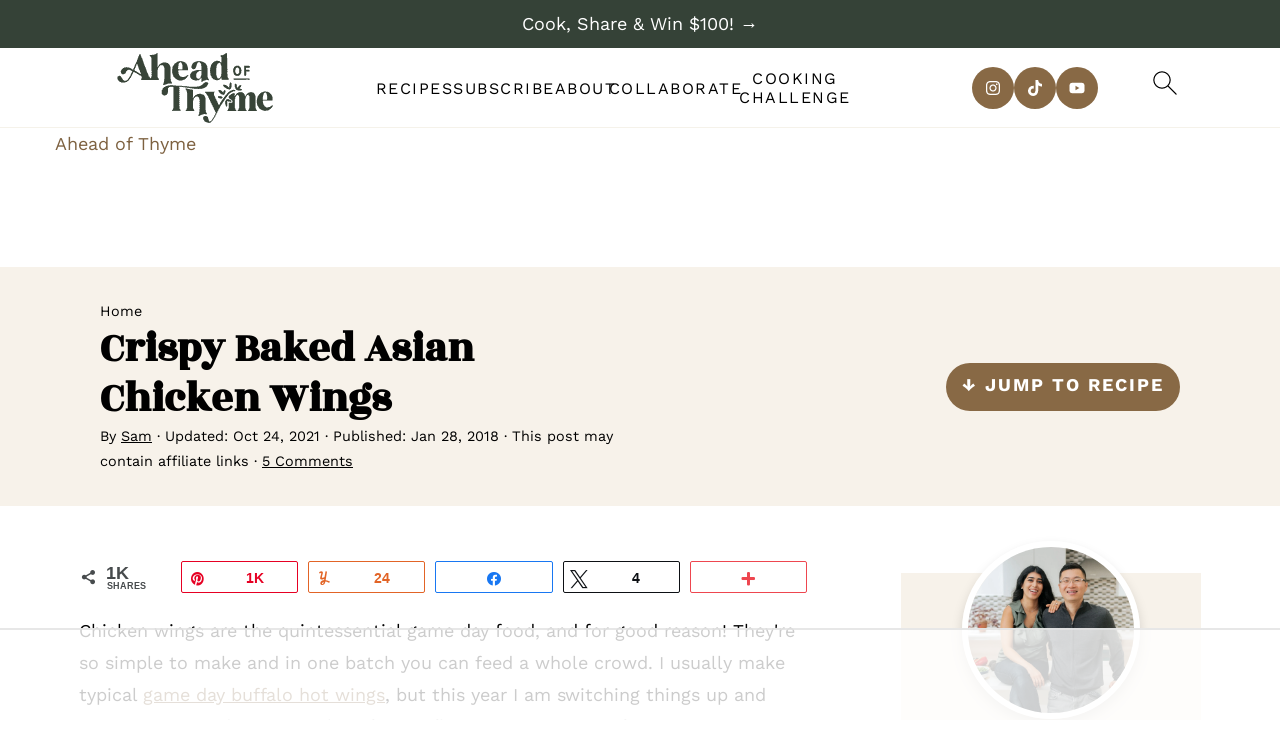

--- FILE ---
content_type: text/html
request_url: https://api.intentiq.com/profiles_engine/ProfilesEngineServlet?at=39&mi=10&dpi=936734067&pt=17&dpn=1&iiqidtype=2&iiqpcid=ebd56749-24cf-4ce8-8664-42c99464078e&iiqpciddate=1769049849338&pcid=abda1a89-fbd0-498f-9830-b6ded030b73e&idtype=3&gdpr=0&japs=false&jaesc=0&jafc=0&jaensc=0&jsver=0.33&testGroup=A&source=pbjs&ABTestingConfigurationSource=group&abtg=A&vrref=https%3A%2F%2Fwww.aheadofthyme.com
body_size: 54
content:
{"abPercentage":97,"adt":1,"ct":2,"isOptedOut":false,"data":{"eids":[]},"dbsaved":"false","ls":true,"cttl":86400000,"abTestUuid":"g_a072d587-8044-4384-aa9f-4ba01627051b","tc":9,"sid":1277702808}

--- FILE ---
content_type: text/plain
request_url: https://rtb.openx.net/openrtbb/prebidjs
body_size: -226
content:
{"id":"1d87ddd6-7863-43b7-ab50-a4ba6dfa3ce9","nbr":0}

--- FILE ---
content_type: text/plain
request_url: https://rtb.openx.net/openrtbb/prebidjs
body_size: -84
content:
{"id":"b97dc9e4-9b04-4d69-b5d9-3374f17ecfa5","nbr":0}

--- FILE ---
content_type: text/plain
request_url: https://rtb.openx.net/openrtbb/prebidjs
body_size: -226
content:
{"id":"f741ac6d-8140-4c95-8179-521a89645be7","nbr":0}

--- FILE ---
content_type: text/plain; charset=utf-8
request_url: https://ads.adthrive.com/http-api/cv2
body_size: 5108
content:
{"om":["00eoh6e0","00xbjwwl","04897otm","0dc49ba5-f3ac-457d-8892-c5c08485213d","0iyi1awv","0p5m22mv","0p7rptpw","0s298m4lr19","0sm4lr19","1","10011/140f603d0287260f11630805a1b59b3f","10011/f981d5295ad2b71e31aa99000b1d6fef","10ua7afe","11142692","11509227","1185:1610326628","1185:1610326728","11896988","12010080","12010084","12010088","12168663","12169133","12171239","124843_9","124844_22","124848_7","124853_7","12df038e-4697-450b-8989-f9c4da7db7f4","13mvd7kb","155d0d97-8767-40a6-9d3a-35e9927d9d0b","1606221","1610326628","1610326728","1611092","17_24696340","1891/84814","1kpjxj5u","1li23of4","1nswb35c","1p58w1x0","1qycnxb6","1r7rfn75","1zx7wzcw","202010235","202d4qe7","206_492063","206_547869","206_549410","2132:45868996","2132:45921405","2132:45999649","2132:46036511","2132:46039509","2249:567996566","2249:703330140","2307:04897otm","2307:0sm4lr19","2307:1r7rfn75","2307:31yw6nyu","2307:4l7yzzlo","2307:5am84p90","2307:77gj3an4","2307:794di3me","2307:7fl72cxu","2307:7fmk89yf","2307:7xb3th35","2307:8mv3pfbo","2307:8orkh93v","2307:8zkh523l","2307:9krcxphu","2307:9nex8xyd","2307:a1t6xdb7","2307:a566o9hb","2307:a7w365s6","2307:cgx63l2w","2307:clbujs0n","2307:cv0h9mrv","2307:duxvs448","2307:emb9y625","2307:fphs0z2t","2307:fqeh4hao","2307:hdfbap3h","2307:hn3eanl8","2307:i3i05vpz","2307:ixtrvado","2307:kz8629zd","2307:ouycdkmq","2307:phlvi7up","2307:pi9dvb89","2307:plth4l1a","2307:q0nt8p8d","2307:q6wuoqcc","2307:rknnwvfz","2307:s2ahu2ae","2307:t4zab46q","2307:tty470r7","2307:ubjltf5y","2307:uf7vbcrs","2307:uqph5v76","2307:xc88kxs9","2307:zfexqyi5","23786257","2409_15064_70_86128401","2409_25495_176_CR52092956","2409_25495_176_CR52092957","2409_25495_176_CR52092958","2409_25495_176_CR52150651","2409_25495_176_CR52153849","2409_25495_176_CR52186411","2409_25495_176_CR52188001","248493046","24966663","25_13mvd7kb","25_53v6aquw","25_edspht56","25_o4jf439x","25_oz31jrd0","25_ti0s3bz3","25_v6qt489s","25_yi6qlg3p","25_ztlksnbe","25_zwzjgvpw","262594","2636_1101777_7764-1036207","2636_1101777_7764-1036208","2676:85659427","2715_9888_262592","2715_9888_262594","2715_9888_440665","2715_9888_549410","27d1b9e9-7525-428e-9ef4-77b73b67979b","28u7c6ez","29414696","29414711","2_206_554471","2gev4xcy","2gglwanz","2jjp1phz","2mokbgft","2y5a5qhb","308_125203_16","308_125204_12","31809564","31810016","32j56hnc","33118520","3335_25247_700109383","33419362","34182009","34534189","3490:CR52212687","3490:CR52212688","3490:CR52223711","3490:CR52223725","3646_185414_T26335189","3658_136236_hn3eanl8","3658_140128_a4nw4c6t","3658_15078_fqeh4hao","3658_155735_plth4l1a","3658_18008_uqph5v76","3658_236365_i3i05vpz","3658_608642_q6wuoqcc","3658_67113_8camtqjh","3658_67446_3wivd6ib","3658_85713_T26341811","3702_139777_24765548","37qyxakf","381513943572","38359224","39368822","3LMBEkP-wis","3aptpnuj","3irzr1uu","3p0mnojb","3q49ttf8","3ql09rl9","3v2n6fcp","3wivd6ib","409_216417","409_223599","409_226364","409_227223","409_227226","409_228363","42231835","43919974","44023623","440665","44629254","45327625","45731686","458901553568","4771_67437_1610326628","4771_74438_1610277379","47869802","481703827","485027845327","48575963","48594493","48673577","49123012","49304284","4aqwokyz","4etfwvf1","4fk9nxse","4ghpg1az","4r7canzx","4w5ob6c8","4zai8e8t","501_76_c012b23d-b502-4a77-a08c-4e37daa03297","50479792","507312430","51004532","51372084","51699649","521167","521_425_203952","522567","53v6aquw","54779847","54779856","54779873","547869","5504:203918","55092222","5510:c1t9ap74","5510:kecbwzbd","5510:uer2l962","5510:yuma6t5d","55116643","55167461","555_165_785438313510","5563_66529_OPHS.Jjvhn9BteIu0/w474C474","557_409_216394","557_409_216396","557_409_220139","557_409_220149","557_409_223589","557_409_228055","557_409_228057","557_409_228105","557_409_228363","558_93_zd631qlo","56341213","56462383","58147757","58f9c88d-2a5f-4384-be4f-b8583f58f098","59753242","59780459","59780461","59780474","59818357","59873230","5am84p90","5nukj5da","5z1q3lnv","60360546","60451943","60f5a06w","6126589193","61281266","61444664","61682408","61900466","61905073","61916211","61916229","61932920","61xc53ii","6226505239","6226507991","6226522431","6250_66552_1049525456","6250_66552_1112487743","62689015","627225143","627227759","627301267","627309156","627309159","628015148","628086965","628153053","628153173","628222860","628223277","628360579","628360582","628444259","628444349","628444436","628444439","628456310","628456313","628456379","628456382","628456403","628622163","628622169","628622172","628622247","628683371","628687043","628687157","628687460","628687463","628803013","628841673","629007394","629009180","629167998","629168001","629168010","629168565","629171196","629171202","629255550","62946748","62964130","62982626","629984747","630137823","63092381","63092407","630928655","63100589","6365_61796_784844652399","6365_61796_784880263591","6365_61796_784880274628","6365_61796_785326944648","63t6qg56","644877544","6547_67916_8s2SeVvyTN8GB4CDL9uR","6547_67916_KExzLR3l6Y6g5uAT5s8N","6547_67916_OWBkOMr5SoHXZw8LYAUe","6547_67916_WbXuLauYOscYWojaSZTB","6547_67916_ZT98O0FvlOYgC1lmseij","6547_67916_ab9pIhyoe217jnT8nwxS","6547_67916_n8nOhMi1PLTZCqAiyu7G","6547_67916_nqe0rvjUxF7EqEQRwSgH","6547_67916_omqh0QvcR6DuWeMjp8nV","6547_67916_rxBvqZTvqhwynreWVqTT","6547_67916_tD50Pr6QnWnc3LtGiIz0","6547_67916_veQnN43HHSqjOh67lp12","6547_67916_w8S5lAVFpEBpuw0hPK1A","6547_67916_yHvuDzlE7PGa04LIdmgG","659216891404","659713728691","663293761","668017635","680_99480_687081256","680_99480_700109379","680_99480_700109389","680_99480_700109391","690_99485_1610277379","690_99485_1610326628","690_99485_1610326728","697189999","697876985","697876999","699159763","6bfbb9is","6bu8dp95","6l5qanx0","6lmy2lg0","6mwqcsi8","6zt4aowl","700109389","700109399","703266125","704794464","705115233","705115332","705115442","705115523","705116521","705127202","707102936","722160582392","722839542471","7354_138543_85809040","7354_201087_86620921","7354_201087_86621043","739103879651","74243_74_18268080","7732580","7764-1036204","7764-1036207","7764-1036208","7764-1036209","7764-1036210","77gj3an4","7809341","794di3me","7969_149355_45327624","7969_149355_45327684","7969_149355_45941257","7969_149355_46036624","7969_149355_46039912","7a0tg1yi","7cmeqmw8","7f298mk89yf","7fl72cxu","7fmk89yf","7s82759r","7sf7w6kh","7vplnmf7","7x298b3th35","7xb3th35","7xh7duqo","8152859","8152878","8152879","8172731","86434563","86434787","86621043","86744985","8b5u826e","8edb3geb","8linfb0q","8orkh93v","8u2upl8r","8u696ss1","9057/0328842c8f1d017570ede5c97267f40d","9057/211d1f0fa71d1a58cabee51f2180e38f","90_12491645","90_12491686","90_12491687","9632594","97_8193078","98xzy0ek","9krcxphu","9nex8xyd","9rqgwgyb","9t6gmxuz","9w2eeemy","Ku_uLZnTchg","_P-zIIc5ugE","a0oxacu8","a1298t6xdb7","a31b26de","a4298nw4c6t","a4e20030-3ec6-4893-b7ac-65fd9251f31f","a4nw4c6t","a566o9hb","a7w365s6","ascierwp","b5h6ex3r","b5zkfewv","bc50ee39-df9c-4112-97b2-fde544673372","be4hm1i2","bhcgvwxj","bmvwlypm","bn278v80","bwwbm3ch","c25uv8cd","c75hp4ji","c7z0h277","c88kaley","cf803fb3-9612-4c9e-b134-9b41687e5423","cgx63l2w","clbujs0n","cmpalw5s","cqant14y","cr-6ovjht2euatj","cr-Bitc7n_p9iw__vat__49i_k_6v6_h_jce2vj5h_9v3kalhnq","cr-Bitc7n_p9iw__vat__49i_k_6v6_h_jce2vj5h_yApYgdjrj","cr-aavwye1subwj","cr-aavwye1uubwj","cr-aawz2m5xubwj","cr-ccr05f6rv7uiu","cr-ccr05f8w17uiu","cr-flbd4mx4u9vd","cr-flbd4mx4uatj","cr-flbd4mx4ubwe","cr-hxf9stx0u9vd","cr-nv6lwc1iu9vd","cr-nv6lwc1iubwe","cr-q97t18oou9vd","cr-q97t18oouatj","cr-wzt6eo5fu9vd","cr-wzt6eo5fubwe","cv0h9mrv","cv2huqwc","cymho2zs","czt3qxxp","d3cc8f20-f90c-4f1b-8a9e-f1a3749b686f","d5jdnwtq","d9f6t30y","ddd2k10l","dif1fgsg","djstahv8","dpjydwun","dtm79nhf","duxvs448","e2c76his","eb9vjo1r","edspht56","eiqtrsdn","emhpbido","enlhmyoh","eud1td0t","ey8vsnzk","f4mzy3ym","fcn2zae1","fhon8bft","fjp0ceax","fjzzyur4","fk23o2nm","fmuvtuv2","fovbyhjn","fp298hs0z2t","fpbj0p83","fphs0z2t","fqeh4hao","fwpo5wab","g3tr58j9","g4kw4fir","g4m2hasl","g749lgab","gix2ylp1","gvotpm74","h0cw921b","h0zwvskc","h32sew6s","h4x8d2p8","hdfbap3h","hffavbt7","hgrz3ggo","hn3eanl8","hueqprai","hxxrc6st","i3298i05vpz","i3i05vpz","igzocrf6","ij0o9c81","iv9u083l","ixtrvado","ja9t2zld","jd035jgw","jfh85vr4","jr169syq","k6mxdk4o","kaojko3j","kecbwzbd","kk5768bd","ksrdc5dk","kv2blzf2","lmi8pfvy","lqdvaorh","lryy2wkw","ls74a5wb","m3128oiv","mbgz0hvw","mev7qd3f","mmr74uc4","mne39gsk","mznp7ktv","n1nubick","n3egwnq7","ncfr1yiw","np9yfx64","o4jf439x","ofoon6ir","op9gtamy","ou7pk8ny","ouycdkmq","owpdp17p","oxs5exf6","oz31jrd0","pagvt0pd","ph298lvi7up","phlvi7up","pkydekxi","pl298th4l1a","plth4l1a","poc1p809","pzgd3hum","q6wuoqcc","q9plh3qd","qexs87kc","qfy64iwb","qlw2vktr","quk7w53j","r35763xz","rknnwvfz","rqjox9xh","rrlikvt1","rue4ecys","rxj4b6nw","s2ahu2ae","s42om3j4","s4s41bit","scpvMntwtuw","sfz2f81x","ssnofwh5","t4zab46q","t5alo5fu","t7jqyl3m","t8qogbhp","tfbg3n3b","ti0s3bz3","tqejxuf9","u3i8n6ef","ubjltf5y","uer2l962","uf7vbcrs","ujl9wsn7","ujqkqtnh","uqph5v76","v224plyd","v31rs2oq","v9k6m2b0","vj7hzkpp","vqqwz0z3","w3ez2pdd","w6eb7c37","wfxqcwx7","wq6an63s","wt0wmo2s","x716iscu","x9yz5t0i","xdaezn6y","xgzzblzl","xm7awsi7","xm7xmowz","xtk4ndo3","y44dspxu","y51tr986","yass8yy7","yi6qlg3p","yl298z2n35t","ylz2n35t","yuma6t5d","yy10h45c","zd298631qlo","zep75yl2","ziox91q0","zpm9ltrh","zs4we7u0","zwci7n7u","zxaju0ay","7979132","7979135"],"pmp":[],"adomains":["123notices.com","1md.org","about.bugmd.com","acelauncher.com","adameve.com","akusoli.com","allyspin.com","askanexpertonline.com","atomapplications.com","bassbet.com","betsson.gr","biz-zone.co","bizreach.jp","bubbleroom.se","bugmd.com","buydrcleanspray.com","byrna.com","capitaloneshopping.com","clarifion.com","combatironapparel.com","controlcase.com","convertwithwave.com","cotosen.com","countingmypennies.com","cratedb.com","croisieurope.be","cs.money","dallasnews.com","definition.org","derila-ergo.com","dhgate.com","dhs.gov","displate.com","easyprint.app","easyrecipefinder.co","fabpop.net","familynow.club","fla-keys.com","folkaly.com","g123.jp","gameswaka.com","getbugmd.com","getconsumerchoice.com","getcubbie.com","gowavebrowser.co","gowdr.com","gransino.com","grosvenorcasinos.com","guard.io","hero-wars.com","holts.com","instantbuzz.net","itsmanual.com","jackpotcitycasino.com","justanswer.com","justanswer.es","la-date.com","lightinthebox.com","liverrenew.com","local.com","lovehoney.com","lulutox.com","lymphsystemsupport.com","manualsdirectory.org","meccabingo.com","medimops.de","mensdrivingforce.com","millioner.com","miniretornaveis.com","mobiplus.me","myiq.com","national-lottery.co.uk","naturalhealthreports.net","nbliver360.com","nikke-global.com","nordicspirit.co.uk","nuubu.com","onlinemanualspdf.co","original-play.com","outliermodel.com","paperela.com","paradisestays.site","parasiterelief.com","peta.org","photoshelter.com","plannedparenthood.org","playvod-za.com","printeasilyapp.com","printwithwave.com","profitor.com","quicklearnx.com","quickrecipehub.com","rakuten-sec.co.jp","rangeusa.com","refinancegold.com","robocat.com","royalcaribbean.com","saba.com.mx","shift.com","simple.life","spinbara.com","systeme.io","taboola.com","tackenberg.de","temu.com","tenfactorialrocks.com","theoceanac.com","topaipick.com","totaladblock.com","usconcealedcarry.com","vagisil.com","vegashero.com","vegogarden.com","veryfast.io","viewmanuals.com","viewrecipe.net","votervoice.net","vuse.com","wavebrowser.co","wavebrowserpro.com","weareplannedparenthood.org","xiaflex.com","yourchamilia.com"]}

--- FILE ---
content_type: text/plain
request_url: https://rtb.openx.net/openrtbb/prebidjs
body_size: -226
content:
{"id":"4a405e0f-a1a3-4c55-bfce-27fff366bb88","nbr":0}

--- FILE ---
content_type: text/plain
request_url: https://rtb.openx.net/openrtbb/prebidjs
body_size: -226
content:
{"id":"3d1eaabe-9631-496c-8e57-b28e7d950abb","nbr":0}

--- FILE ---
content_type: text/plain
request_url: https://rtb.openx.net/openrtbb/prebidjs
body_size: -226
content:
{"id":"35377b4b-77e1-4d14-a666-2725b3d42f90","nbr":0}

--- FILE ---
content_type: text/plain
request_url: https://rtb.openx.net/openrtbb/prebidjs
body_size: -226
content:
{"id":"862206ed-49b6-4814-ae8f-4403c74982d3","nbr":0}

--- FILE ---
content_type: text/plain
request_url: https://rtb.openx.net/openrtbb/prebidjs
body_size: -226
content:
{"id":"c615e328-3e67-4996-8ae5-de3161eba223","nbr":0}

--- FILE ---
content_type: text/plain
request_url: https://rtb.openx.net/openrtbb/prebidjs
body_size: -226
content:
{"id":"7fa2764c-47fd-4a2e-9517-3ca0ab8b9d2c","nbr":0}

--- FILE ---
content_type: text/plain
request_url: https://rtb.openx.net/openrtbb/prebidjs
body_size: -226
content:
{"id":"d32aa4f8-0554-4512-af8a-7d2f1eb79278","nbr":0}

--- FILE ---
content_type: text/plain
request_url: https://rtb.openx.net/openrtbb/prebidjs
body_size: -226
content:
{"id":"f6b18608-e33c-4fae-a89c-4c3c27a701f8","nbr":0}

--- FILE ---
content_type: text/plain
request_url: https://rtb.openx.net/openrtbb/prebidjs
body_size: -226
content:
{"id":"1d51f3e8-225b-4695-a6d5-5fe92f4f5f8b","nbr":0}

--- FILE ---
content_type: text/plain
request_url: https://rtb.openx.net/openrtbb/prebidjs
body_size: -226
content:
{"id":"1c4cb940-8868-49a2-b6f6-105b6b828dea","nbr":0}